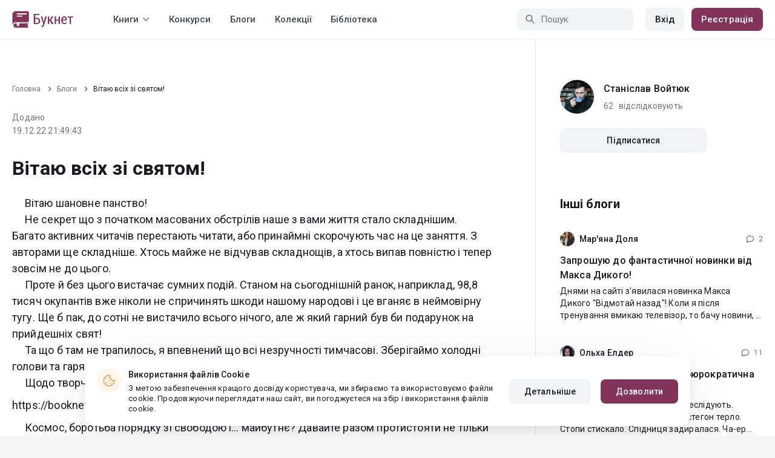

--- FILE ---
content_type: text/html; charset=UTF-8
request_url: https://booknet.ua/blogs/post/356818
body_size: 12339
content:
<!DOCTYPE html>
<html lang="uk-UA" class="">
<head>
    <meta charset="UTF-8"/>
    <meta name="viewport" content="width=970">
    <meta name="MobileOptimized" content="970"/>
    <meta name="HandheldFriendly" content="true"/>
    <meta name="w1-verification" content="134441462401"/>
    <meta name="verify-paysera" content="7dab0249e0ab427c16985a8872f92bac">
        
        <meta name="csrf-param" content="_csrf">
    <meta name="csrf-token" content="aDSTdSMjoR2sKQD7x7ZJ74g1516cIjImijuH26sT0TcrAcsmQW3LfMtDeZipm3ve52a3GaoSfR_YY8yd21SlZA==">
    <link rel="dns-prefetch" href="https://fonts.gstatic.com/">
<link rel="dns-prefetch" href="https://fonts.googleapis.com/">
<link rel="dns-prefetch" href="https://www.googleadservices.com/">
<link rel="dns-prefetch" href="https://www.googleadservices.com/">
<link rel="dns-prefetch" href="https://www.googletagmanager.com/">
<link rel="dns-prefetch" href="https://googleads.g.doubleclick.net/">
<link rel="dns-prefetch" href="https://pagead2.googlesyndication.com/">
<link rel="dns-prefetch" href="https://cdn.jsdelivr.net/">
<link rel="dns-prefetch" href="https://connect.facebook.net/">
    <link rel="dns-prefetch" href="https://st.booknet.ua/">
    <link rel="preconnect" href="https://st.booknet.ua/" crossorigin>
<link rel="preconnect" href="https://fonts.gstatic.com/" crossorigin>
    <title>Вітаю всіх зі святом! - БлогСтаніслав Войтюк</title>

    <meta property="og:title" content="Вітаю всіх зі святом!">
<meta property="og:image" content="https://st.booknet.ua/uploads/user_avatars_new/160/1680524169_127065.jpg?v1768759127">
<meta property="og:image:secure_url" content="https://st.booknet.ua/uploads/user_avatars_new/160/1680524169_127065.jpg?v1768759127">
<meta name="Accept-Language" content="uk-ua">
<link type="image/png" href="https://booknet.ua/favicon.ico" rel="icon">
<link href="https://booknet.ua/blogs/post/356818" rel="canonical">
<link href="https://st.booknet.ua/assets/2d38b9b8/css/bootstrap.min.css?v=1550073398" rel="stylesheet">
<link href="https://st.booknet.ua/common/css/font-awesome.min.css?v=1.1" rel="stylesheet">
<link href="https://st.booknet.ua/common/css/litnet-icon-font.css?v=1.1" rel="stylesheet">
<link href="https://st.booknet.ua/common/css/grids.css?v=1.1" rel="stylesheet">
<link href="https://st.booknet.ua/common/css/social-likes_classic.css?v=1.1" rel="stylesheet">
<link href="https://st.booknet.ua/common/css/flags16.css?v=1.1" rel="stylesheet">
<link href="https://st.booknet.ua/common/css/showLoading.css?v=1.1" rel="stylesheet">
<link href="https://st.booknet.ua/common/css/jquery.jgrowl.min.css?v=1.1" rel="stylesheet">
<link href="https://st.booknet.ua/dist/main.css?v=1750845088" rel="stylesheet">
<link href="https://st.booknet.ua/assets/751e66ed/css/eauth.css?v=1697100476" rel="stylesheet">
<script src="https://st.booknet.ua/assets/aee9c002/jquery.min.js?v=1463765143"></script>
<script src="https://st.booknet.ua/assets/5c8d54b8/yii.js?v=1556023766"></script>
<script src="https://st.booknet.ua/assets/2d38b9b8/js/bootstrap.min.js?v=1550073398"></script>
<script src="https://st.booknet.ua/common/mobile_v2/dist/js/vendor/svg4everybody.min.js?v=1.1"></script>
<script src="https://st.booknet.ua/common/js/jquery.cookie.min.js?v=1.1"></script>
<script src="https://st.booknet.ua/common/js/social-likes.min.js?v=1.1"></script>
<script src="https://st.booknet.ua/common/js/common.js?v=1706262122"></script>
<script src="https://st.booknet.ua/common/js/lozad.js?v=1.1"></script>
<script src="https://st.booknet.ua/common/js/jquery.showLoading.js?v=1.1"></script>
<script src="https://st.booknet.ua/common/js/jquery.jgrowl.min.js?v=1.1"></script>
<script src="https://st.booknet.ua/dist/main.js?v=1745230948"></script>    <!--<link rel="apple-touch-icon" sizes="57x57" href="/icons/apple-icon-57x57.png">-->
<!--<link rel="apple-touch-icon" sizes="60x60" href="/icons/apple-icon-60x60.png">-->
<!--<link rel="apple-touch-icon" sizes="72x72" href="/icons/apple-icon-72x72.png">-->
<!--<link rel="apple-touch-icon" sizes="76x76" href="/icons/apple-icon-76x76.png">-->
<!--<link rel="apple-touch-icon" sizes="114x114" href="/icons/apple-icon-114x114.png">-->
<!--<link rel="apple-touch-icon" sizes="120x120" href="/icons/apple-icon-120x120.png">-->
<!--<link rel="apple-touch-icon" sizes="144x144" href="/icons/apple-icon-144x144.png">-->
<!--<link rel="apple-touch-icon" sizes="152x152" href="/icons/apple-icon-152x152.png">-->
<link rel="apple-touch-icon" sizes="180x180" href="/icons/apple-icon-180x180.png">
<link rel="icon" type="image/png" sizes="192x192" href="/icons/android-icon-192x192.png">
<link rel="icon" type="image/png" sizes="32x32" href="/icons/favicon-32x32.png">
<link rel="icon" type="image/png" sizes="96x96" href="/icons/favicon-96x96.png">
<link rel="icon" type="image/png" sizes="16x16" href="/icons/favicon-16x16.png">

<link rel="manifest" href="/manifest.json">
<meta name="msapplication-TileColor" content="#ffffff">
<meta name="msapplication-TileImage" content="/maskable_icon.png">
<meta name="theme-color" content="#ffffff">

<script>
    if ("serviceWorker" in navigator) {
        window.addEventListener("load", function () {
            navigator.serviceWorker
                .register("/service-worker.js")
                .then(function (registration) {
                    console.log("ServiceWorker registered");
                })
                .catch(function (err) {
                    console.log("ServiceWorker not registered", err);
                })
        })
    }
</script>

<script src="https://cdn.onesignal.com/sdks/OneSignalSDK.js" async=""></script>

    <meta id="ga-isLoggedIn" value="0"><meta id="ga-lang" value="uk">

<script>(function(w,d,s,l,i){w[l]=w[l]||[];w[l].push({'gtm.start':
        new Date().getTime(),event:'gtm.js'});var f=d.getElementsByTagName(s)[0],
        j=d.createElement(s),dl=l!='dataLayer'?'&l='+l:'';j.async=true;j.src=
        'https://www.googletagmanager.com/gtm.js?id='+i+dl;f.parentNode.insertBefore(j,f);
    })(window,document,'script','dataLayer','GTM-TCR8MZC');</script>
<!-- End Google Tag Manager -->

<script>
    window.dataLayer = window.dataLayer || [];

            dataLayer.push({'event': 'lang_uk'});
    
    let isMobile = '';
</script>

<meta name="facebook-domain-verification" content="wjtdllnn4zc0aw55n6bx64eb7ez3zk" />


<script>
    window.lang = 'uk';
</script>

<script>
    window.addEventListener('appinstalled', function(evt) {
        dataLayer.push({
            'event': 'autoEvent',
            'eventCategory': 'pwa',
            'eventAction': 'Installed',
            'eventLabel': 'Installed'
        });
    });

    if (window.matchMedia('(display-mode: standalone)').matches) {
        dataLayer.push({'is_pwa': 1});
    }
</script>

    <!--  PUSH notification -->
</head>
<body class="wide-lg bn_body-white">

            

<!-- Google Tag Manager (noscript) -->
<noscript>
    <iframe src="https://www.googletagmanager.com/ns.html?id=GTM-TCR8MZC" height="0" width="0" style="display:none;visibility:hidden"></iframe>
</noscript>
<!-- End Google Tag Manager (noscript) -->
<div class="bn_header">
        <div class="bn_header__container">
        <div class="container">
            <div class="bn_header__wrapper">
                <div class="bn_header__navigation">
                    
<div class="bn_header__logo">
    <a class="bn_header__logo-link" href="/uk">
                    <svg><use href="/common/img/ln_svg-sprite.svg#booknet-logo-uk"></use></svg>
            </a>
</div>
                    
<div class="bn_header__menu">
    <div class="bn_header__menu-item bn_header__menu-dropdown-selector">
        <span>Книги</span>
        <svg>
            <use href="/common/mobile_v2/dist/img/svg/svg-sprite.svg?v=3.4#header-arrow"/>
        </svg>
    </div>
    <a class="bn_header__menu-item" href="/contests">
        Конкурси    </a>
    <a class="bn_header__menu-item" href="/blogs">
        Блоги    </a>
    <a class="bn_header__menu-item" href="/collections">
        Колекції    </a>
            <a class="bn_header__menu-item" href="/site/library">
            Бібліотека        </a>
    </div>                </div>
                <div class="bn_header__controls">
                    
<form id="search-form" class="bn_header__search" action="/search" method="GET">
<div class="bn_header__search-icon">
    <svg>
        <use href="/common/mobile_v2/dist/img/svg/svg-sprite.svg?v=3.4#magnifier"/>
    </svg>
</div>

<input type="text" class="bn_header__search-input" name="q" autocomplete="off" placeholder="Пошук" data-not-found="Дані не знайдено">
</form>                                            
<div class="bn_header__auth">
    <div class="bn_header__auth-login bn_btn bn_btn-gray" onclick="showLoginPopup();">
        Вхід    </div>
    <div class="bn_header__auth-register bn_btn" onclick="showRegisterPopup();">
        Реєстрація    </div>
</div>                                    </div>
            </div>
        </div>
    </div>
    
<div class="bn_header__menu-dropdown">
    <div class="container">
        <div class="bn_header__menu-dropdown-wrapper">
            <div class="bn_header__menu-dropdown-column">
                <div class="bn_header__menu-dropdown-column-title">
                    Жанри                </div>
                <div class="bn_header__menu-dropdown-column-grid">
                    <div class="bn_header__menu-dropdown-item">
                        <a href="/top/all">Всі жанри</a>
                    </div>
                                            <div class="bn_header__menu-dropdown-item">
                            <a href="/top/miske-fentezi">
                                Міське фентезі                            </a>
                        </div>
                                            <div class="bn_header__menu-dropdown-item">
                            <a href="/top/fentezi">
                                Фентезі                            </a>
                        </div>
                                            <div class="bn_header__menu-dropdown-item">
                            <a href="/top/suchasna-proza">
                                Сучасна проза                            </a>
                        </div>
                                            <div class="bn_header__menu-dropdown-item">
                            <a href="/top/jenskaya-proza">
                                Жіночий роман                            </a>
                        </div>
                                            <div class="bn_header__menu-dropdown-item">
                            <a href="/top/lyubovnye-romany">
                                Любовні романи                            </a>
                        </div>
                                            <div class="bn_header__menu-dropdown-item">
                            <a href="/top/pidlitkova-proza">
                                Підліткова проза                            </a>
                        </div>
                                            <div class="bn_header__menu-dropdown-item">
                            <a href="/top/fantastika">
                                Фантастика                            </a>
                        </div>
                                            <div class="bn_header__menu-dropdown-item">
                            <a href="/top/istoricheskiy-roman">
                                Історичний роман                            </a>
                        </div>
                                            <div class="bn_header__menu-dropdown-item">
                            <a href="/top/fanfik">
                                Фанфік                            </a>
                        </div>
                                            <div class="bn_header__menu-dropdown-item">
                            <a href="/top/boevik">
                                Бойовик                            </a>
                        </div>
                                            <div class="bn_header__menu-dropdown-item">
                            <a href="/top/detektiv">
                                Детектив                            </a>
                        </div>
                                            <div class="bn_header__menu-dropdown-item">
                            <a href="/top/triller">
                                Трилер                            </a>
                        </div>
                                            <div class="bn_header__menu-dropdown-item">
                            <a href="/top/humor">
                                Гумор                            </a>
                        </div>
                                            <div class="bn_header__menu-dropdown-item">
                            <a href="/top/mistikaujasy">
                                Містика/Жахи                            </a>
                        </div>
                                            <div class="bn_header__menu-dropdown-item">
                            <a href="/top/non-fiction">
                                Не художня література                            </a>
                        </div>
                                            <div class="bn_header__menu-dropdown-item">
                            <a href="/top/dityacha-literatura">
                                Дитяча література                            </a>
                        </div>
                                            <div class="bn_header__menu-dropdown-item">
                            <a href="/top/raznoe">
                                Різне                            </a>
                        </div>
                                            <div class="bn_header__menu-dropdown-item">
                            <a href="/top/lyubovne-fentezi">
                                Любовне фентезі                            </a>
                        </div>
                                            <div class="bn_header__menu-dropdown-item">
                            <a href="/top/korotkiy-lyubovnyy-roman">
                                Короткий любовний роман                            </a>
                        </div>
                                            <div class="bn_header__menu-dropdown-item">
                            <a href="/top/istorichniy-lyubovnyy-roman">
                                Історичний любовний роман                            </a>
                        </div>
                                            <div class="bn_header__menu-dropdown-item">
                            <a href="/top/suchasniy-lyubovnyy-roman">
                                Сучасний любовний роман                            </a>
                        </div>
                                            <div class="bn_header__menu-dropdown-item">
                            <a href="/top/lyubovna-fantastika">
                                Любовна фантастика                            </a>
                        </div>
                                            <div class="bn_header__menu-dropdown-item">
                            <a href="/top/boeva-fantastika">
                                Бойова фантастика                            </a>
                        </div>
                                            <div class="bn_header__menu-dropdown-item">
                            <a href="/top/naukova-fantastika">
                                Наукова фантастика                            </a>
                        </div>
                                            <div class="bn_header__menu-dropdown-item">
                            <a href="/top/postapokalipsis">
                                Постапокаліпсис                            </a>
                        </div>
                                            <div class="bn_header__menu-dropdown-item">
                            <a href="/top/antiutopiya">
                                Антиутопія                            </a>
                        </div>
                                            <div class="bn_header__menu-dropdown-item">
                            <a href="/top/boeve-fentezi">
                                Бойове фентезі                            </a>
                        </div>
                                            <div class="bn_header__menu-dropdown-item">
                            <a href="/top/poesiya">
                                Поезія                            </a>
                        </div>
                                            <div class="bn_header__menu-dropdown-item">
                            <a href="/top/molodejnaya-proza">
                                Молодіжна проза                            </a>
                        </div>
                                    </div>
            </div>
            <div class="bn_header__menu-dropdown-column">
                <div class="bn_header__menu-dropdown-column-title">
                    Добірки                </div>
                <div class="bn_header__menu-dropdown-column-row">
                    <div class="bn_header__menu-dropdown-item">
                        <a href="/top/all">За популярністю</a>
                    </div>
                    <div class="bn_header__menu-dropdown-item">
                        <a href="/top/latest">За оновленнями </a>
                    </div>
                    <div class="bn_header__menu-dropdown-item">
                        <a href="/top/latest-new">Новинки</a>
                    </div>
                    <div class="bn_header__menu-dropdown-item">
                        <a href="/top/best">Бестселери</a>
                    </div>
                                        <div class="bn_header__menu-dropdown-item">
                        <a href="/collections">Колекції</a>
                    </div>
                </div>
            </div>
        </div>
    </div>
</div></div>
        
<main class="bn_main">
    <div class="container">
        <div class="bn_main__sidebar-wrapper">
                        <div class="bn_main__sidebar-content">
                

<section class="bn_blog-post">
    <div class="bn_blog-post__breadcrumbs">
        <ul class="breadcrumb"><li><a href="/">Головна</a></li>
<li><a href="/blogs">Блоги</a></li>
<li class="active">Вітаю всіх зі святом!</li>
</ul>    </div>
    <div class="bn_blog-post__heading">
        <div class="bn_blog-post__information">
            <div class="bn_blog-post__date-create bn_text-paragraph-m">
                <div class="bn_blog-post__date-prefix">
                    Додано                </div>
                <div class="bn_blog-post__date-content">
                    19.12.22 21:49:43                </div>
            </div>
                    </div>
        <div class="bn_blog-post__controls">
                    </div>
    </div>
    <h1 class="bn_blog-post__title bn_text-heading-h1">
        Вітаю всіх зі святом!    </h1>
    <div class="bn_blog-post__content bn_text-paragraph-xl">
        <p>     Вітаю шановне панство!<br />
     Не секрет що з початком масованих обстрілів наше з вами життя стало складнішим. Багато активних читачів перестають читати, або принаймні скорочують час на це заняття. З авторами ще складніше. Хтось майже не відчував складнощів, а хтось випав повністю і тепер зовсім не до цього. <br />
     Проте й без цього вистачає сумних подій. Станом на сьогоднішній ранок, наприклад, 98,8 тисяч окупантів вже ніколи не спричинять шкоди нашому народові і це вганяє в неймовірну тугу. Ще б пак, до сотні не вистачило всього нічого, але ж який гарний був би подарунок на прийдешніх свят!<br />
     Та що б там не трапилось, я впевнений що всі незручності тимчасові. Зберігаймо холодні голови та гарячі серця й продовжуємо займатись українським контентом.<br />
     Щодо творчості, сьогодні вночі викладу продовження наукової фантастики «Іскра».</p>

<p>https://booknet.ua/book/skra-b402968</p>

<p>     Космос, боротьба порядку зі свободою і… майбутнє? Давайте разом протистояти не тільки рашизму, але й СЛРам.) Жартую, проте буду радий читачам. Твір пишеться в несприятливих умовах, після цього планую всерйоз зайнятись романтичною комедією на відьомську тему й буду братись за переклад однієї з книжок по Вархаммеру. Вдячний всім та кожному хто сьогодні підбадьорює авторів працювати й не зупинятись. Всіх люблю, всіх обійняв.<br />
     Бажаю також наснаги учасникам святкового конкурсу, сподіваюсь взяти участь вже у наступному. Ну а тих хто не сідає на цей поїзд через різні причини запрошую викласти їх до свого великого посту. Різні поради, нестандартні точки зору, навіть срачі. Все як ви любите.)</p>

<p>https://booknet.ua/blogs/post/352049</p>

<p>     Давайте разом вірити у ЗСУ, у нашу країну, а також один у одного. Автори не можуть жити без читачів, читачі без, відповідно, авторів. Впевнений що з рано чи пізно все налагодиться і ми ще проведемо якийсь конкурс по типу: «На руїнах Кремля. Напишіть розповідь на 20-50тис. знаків про майбутнє рф після розгрому у 2023 році».<br />
     Я б навіть додав щось до його призового фонду, тому готовий обсудити це коли нарешті настане відповідна нагода.<br />
     Ще раз всіх зі святом.<br />
     Слава Україні!</p>

<p> </p>
    </div>
    <div class="bn_blog-post__comments">
                <div id="comments-list" style="padding: 0; margin: 0;">
                <input type="hidden" name="comments-uid" value=""/>

<style>
    .found_comment {
        border: 2px solid green;
    }
</style>

<!-- Comments head -->
<div class="comments-head">
    <h3 class="comments-head-title">
        1 коментар    </h3>

    <div class="comments_textarea-w js_c_textarea-w">
                    <p>Щоб залишити коментар, увійдіть в обліковий запис</p>
            <a href="#!" class="bn_btn bn_btn-m" onclick="showLoginPopup();">
                Увійти            </a>
            </div><!--comments_textarea-w-->

</div><!--comments-head-->


<!-- Comments tree -->
<div id="cmnts"
     data-url="/comments/edit"
     data-reset-url="/comments/get-comment"
     data-add-url="/comments/add?type=blog&id=356818"
     data-canDelete=""
     data-search-comment=""
     data-comment-delete-confirm="Видалити?"
     data-comment-delete="Коментар видалено",
     data-url-load-comment="/comments/load-comment" ,
     data-url-load-list="/comments/load-list?type=blog&id=356818" ,
     data-show-thread = "Показати",
     data-hide-thread = "Приховати",
     data-add-to-black-list-confirm = "Увага! Даний користувач більше ніколи не зможе коментувати ваші книги і записи блогу.",
     data-add-to-black-list-success = "Користувача додано в чорний список",
>

    <div class="bn_comments__sticky-item-wrapper">
            </div>

                        
            <div class="comment-item  "
     id="41167848">
    <div id="root41167848" class="comment-id">
        <div class="comment-head">
            <div class="comment-head-information">
                <div class="comment-ava">
                    <img class="lozad" data-src="/uploads/user_avatars_new/64/1690295190_9080476.jpg" alt="avatar">
                </div>

                <div class="comment-head-text">
                    
                    <a class="comment-author-name"
                       href="/roza-far-u9080476">
                        Роза Фаєр                    </a>

                    
                                        
                    <div class="comment-date" >19.12.2022, 22:14:32</div>
                </div><!--comment-head-text-->
            </div>
                    </div><!--comment-head-->

                    <p class="comment-text" data-id="41167848">
                Героям Слава!            </p>

            
            
                        </div><!--comment-id-->

    <div style="" id="thread-block41167848">

        <div id="thread41167848"
             data-loaded="0"
             class="comment-thread"
             style="display: none">
                    </div>

        <div class="lastChild" id="lastChild41167848" ">

                    <div id="41168569"
                 class="comment-item "
                 style="padding-left: 24px;">
                <div class="comment-id">
                    <div class="comment-head">
                        <div class="comment-head-information">
                            <div class="comment-ava">
                                                                    <img class="lozad" data-src="/uploads/user_avatars_new/64/1680524169_127065.jpg"/>
                                                            </div>

                            <div class="comment-head-text">
                                
                                <a class="comment-author-name"
                                   href="/stanslav-voityuk-u127065">
                                    Станіслав Войтюк                                </a>

                                
                                                                
                                <div class="comment-date" >
                                    20.12.2022, 14:22:04                                </div>
                            </div><!--comment-head-text-->
                        </div>

                                            </div><!--comment-head-->

                                            <p class="comment-text"  data-id="41168569">
                            <b>Роза Фаєр</b>, )                        </p>

                        
                        
                                    </div><!--comment-id-->
            </div><!--comment-item-->
                </div><!--lastChild-->
    </div><!-- #thread-block-->
</div><!--comment-item-->


            </div>

<div style="text-align: center;">
    <a href="#!" class="ln_btn ln_btn-gray" style="display: none">Загрузить больше комментариев</a>
</div>

<div class="comments-pagination pagination-wrapper js-comments-pagination" id="comments-pagination">
    </div>

<div class="modal fade" id="modal-delete-comment" tabindex="-1" role="dialog"
     aria-labelledby="myModalLabel">
    <div class="modal-dialog" style="width: 400px" role="document">
        <div class="modal-content">
            <div class="modal-header">
                <button type="button" class="close" data-dismiss="modal" aria-label="Close">
                    <span class="icon-close"></span>
                </button>
                <h4 class="modal-title" id="myModalLabel">
                    Видалення коментаря                </h4>
            </div>
            <div class="modal-body">
                <p>
                    Ви дійсно хочете видалити повідомлення?                    <br>
                    Коментар буде видалено назавжди.                </p>
                <a class="btn btn-purp" href="#!" id="btn-delete-comment" data-dismiss="modal">
                    Видалити                </a>
                <a class="btn" href="#!" data-dismiss="modal">
                    Скасувати                </a>
            </div>
        </div>
    </div>
</div>

<div class="modal fade" id="modal-add-black-list" tabindex="-1" role="dialog"
     aria-labelledby="myModalLabel">
    <div class="modal-dialog" style="width: 400px" role="document">
        <div class="modal-content">
            <div class="modal-header">
                <button type="button" class="close" data-dismiss="modal" aria-label="Close">
                    <span class="icon-close"></span>
                </button>
                <h4 class="modal-title" id="myModalLabel">
                    Блокування коментування                </h4>
            </div>
            <div class="modal-body">
                <p>
                    Ви дійсно хочете заборонити <span class="black-name" style="font-weight: bold"></span> можливість коментування?                </p>
                <a class="btn btn-purp" href="#!" id="btn-add-black-comment" data-dismiss="modal">
                    Заборонити                </a>
                <a class="btn" href="#!" data-dismiss="modal">
                    Скасувати                </a>
            </div>
        </div>
    </div>
</div>


<div class="comments-content" style="display: none;">
    <div class="comments_textarea-w js_c_textarea-w prepared-static">
        <textarea class="comments_textarea" name="comment"
                  placeholder="Напишіть свій коментар ..."
                  rows="3" maxlength="1200">
        </textarea>
        <input type="hidden" name="object-id" value="356818">
        <input type="hidden" name="object-type" value="blog">
        <div class="comments_textarea-btn">
            <div class="comments_column">
                                    <button type="button" id="cmt-reply-btn" class="bn_btn bn_btn-m bn_spinner__submit ln_disabled">
                        Додати                    </button>
                
                <button type="button" id="cmt-save-btn" class="bn_btn bn_btn-m bn_spinner__submit">
                    Зберегти                </button>
                <button type="button" id="cmt-cancel-btn" class="bn_btn bn_btn-m bn_btn-gray js_c_textarea_reply-cancel" >
                    Скасувати                </button>
                <button type="button" id="cmt-delete-btn" class="bn_btn bn_btn-m bn_btn-gray js_c_textarea_reply-cancel" >
                    Скасувати                </button>
            </div>
            <div class="comments_column">
                <span class="count-sign-comment">
                    залишилося                <span class="js-count-sign">1200</span>
                    символів                </span>
            </div>
        </div>
    </div>
</div>

<script>
    $('.js_c_textarea').on('focus', function(){
        $('.comments_textarea-w').addClass('prepared')
        $('.js_c_textarea-btn').css('display', 'flex');
        $('.comments_textarea').css('height', '75px');
    });

    $('.js_c_textarea').on('input focus', function (event) {
        const form = $(this).closest('.cmt-form');
        const btn = $(form).find('#cmt-btn');
        const countSign = $(form).find('.js-count-sign');

        if ($(this).val().trim().length > 0) {
            $(btn).removeClass('ln_disabled');
            countSign.text(1200 - $(this).val().trim().length);
        } else {
            $(btn).addClass('ln_disabled');
            countSign.text(1200);
        }
    });

    $('.js_c_textarea-cancel').on('click', function (event) {
        $('.js_c_textarea').val('');
        $('.comments_textarea-w').removeClass('prepared')
        $('.js_c_textarea-btn').css('display', 'none');
        $('.comments_textarea').css('height', '28px');
    });

    //_______________________________________________________ comment_answer_count icon____________
    $(document).on('click', '.comment_answer_count', function () {
        $(this).toggleClass("ico_revert");
    });
</script>        </div>
            </div>
</section>

            </div>
            <div class="bn_main__sidebar">
                
                    
<div class="bn_sidebar-post-author">
    <div class="bn_sidebar-post-author__content">
        <div class="bn_sidebar-post-author__image">
            <a href="/stanslav-voityuk-u127065">
                <img src="https://st.booknet.ua/uploads/user_avatars_new/160/1680524169_127065.jpg" alt="Станіслав Войтюк" onerror="this.src='https://st.booknet.ua/common/img/default_avatar.jpg'">
            </a>
        </div>
        <div class="bn_sidebar-post-author__information">
            <a href="/stanslav-voityuk-u127065" class="bn_sidebar-post-author__name bn_text-title-m">
                Станіслав Войтюк            </a>
            <div class="bn_sidebar-post-author__followers bn_text-paragraph-m">
                <div class="bn_sidebar-post-author__followers-count">
                    62                </div>
                <div class="bn_sidebar-post-author__followers-prefix">
                    відслідковують                </div>
            </div>
        </div>
    </div>
            <div class="bn_sidebar-post-author__button-wrapper">
                            <button class="bn_btn bn_btn-m bn_btn-gray" onclick="showLoginPopup()">
                    Підписатися                </button>
                    </div>
    </div>



<div class="bn_sidebar-post">
    <div class="bn_sidebar-post__title bn_text-heading-h4">
        Інші блоги    </div>
    <div class="bn_sidebar-post__wrapper">
                                    <div class="bn_sidebar-post__item">
                    <div class="bn_sidebar-post__item-heading">
                        <div class="bn_sidebar-post__author">
                            <a href="/maryana-dolya-u682371" class="bn_sidebar-post__author-link"></a>
                            <div class="bn_sidebar-post__author-image">
                                <img src="https://st.booknet.ua/uploads/user_avatars_new/160/1716527672_682371.jpg" alt="Мар&#039;яна Доля" onerror="this.src='https://st.booknet.ua/common/img/default_avatar.jpg'">
                            </div>
                            <div class="bn_sidebar-post__author-name bn_text-title-s">
                                Мар'яна Доля                            </div>
                        </div>
                        <div class="bn_sidebar-post__author-comments">
                            <svg>
                                <use href="/common/mobile_v2/dist/img/svg/svg-sprite.svg?v=3.4#comments"/>
                            </svg>
                            <span class="bn_text-paragraph-s">
                            2                        </span>
                        </div>
                    </div>
                    <div class="bn_sidebar-post__item-title bn_text-title-m">
                        <a href="/blogs/post/419380" class="bn_sidebar-post__item-link">
                            Запрошую до фантастичної новинки від Макса Дикого!                        </a>
                    </div>
                    <div class="bn_sidebar-post__item-abstract bn_text-paragraph-m">
                        Днями на сайті з'явилася новинка Макса Дикого  "Відмотай назад"! Коли я після тренування вмикаю телевізор, то бачу новини, в яких показують дівчину, моє перше кохання, яку виносять з машини, що горить. Я впізнаю                    </div>
                </div>
                                                <div class="bn_sidebar-post__item">
                    <div class="bn_sidebar-post__item-heading">
                        <div class="bn_sidebar-post__author">
                            <a href="/olha-elder-u9779110" class="bn_sidebar-post__author-link"></a>
                            <div class="bn_sidebar-post__author-image">
                                <img src="https://st.booknet.ua/uploads/user_avatars_new/160/1762890780_9779110.jpg" alt="Ольха Елдер" onerror="this.src='https://st.booknet.ua/common/img/default_avatar.jpg'">
                            </div>
                            <div class="bn_sidebar-post__author-name bn_text-title-s">
                                Ольха Елдер                            </div>
                        </div>
                        <div class="bn_sidebar-post__author-comments">
                            <svg>
                                <use href="/common/mobile_v2/dist/img/svg/svg-sprite.svg?v=3.4#comments"/>
                            </svg>
                            <span class="bn_text-paragraph-s">
                            11                        </span>
                        </div>
                    </div>
                    <div class="bn_sidebar-post__item-title bn_text-title-m">
                        <a href="/blogs/post/419379" class="bn_sidebar-post__item-link">
                            Воля після смерті чи нова бюрократична система?                        </a>
                    </div>
                    <div class="bn_sidebar-post__item-abstract bn_text-paragraph-m">
                        Ще й колишні з землі знову переслідують. Знайшли навіть у Лімбо... “Між стегон терло. Стопи стискало. Спідниця задиралася. Ча-ер став зовсім нещасним. Скільки не намагався посміхнутися — виходило неприродно. Але                    </div>
                </div>
                                                <div class="bn_sidebar-post__item">
                    <div class="bn_sidebar-post__item-heading">
                        <div class="bn_sidebar-post__author">
                            <a href="/charvna-mrya-u11164487" class="bn_sidebar-post__author-link"></a>
                            <div class="bn_sidebar-post__author-image">
                                <img src="https://st.booknet.ua/uploads/user_avatars_new/160/1766605421_11164487.png" alt="Чарівна Мрія" onerror="this.src='https://st.booknet.ua/common/img/default_avatar.jpg'">
                            </div>
                            <div class="bn_sidebar-post__author-name bn_text-title-s">
                                Чарівна Мрія                            </div>
                        </div>
                        <div class="bn_sidebar-post__author-comments">
                            <svg>
                                <use href="/common/mobile_v2/dist/img/svg/svg-sprite.svg?v=3.4#comments"/>
                            </svg>
                            <span class="bn_text-paragraph-s">
                            30                        </span>
                        </div>
                    </div>
                    <div class="bn_sidebar-post__item-title bn_text-title-m">
                        <a href="/blogs/post/419376" class="bn_sidebar-post__item-link">
                            Аааааа!!! ♥️♥️♥️                        </a>
                    </div>
                    <div class="bn_sidebar-post__item-abstract bn_text-paragraph-m">
                        З приводу минулого Дня народження Ольха Елдер зробила мені просто НЕЙМОВІРНИЙ подарунок!!! Я прям не знаю, що сказати! ♥️ ДЯКУЮ! ♥️ P.S. Навіщо я це тут пишу? А похизуватися??? P.P.S. А якщо ви не читали цю                    </div>
                </div>
                                                <div class="bn_sidebar-post__item">
                    <div class="bn_sidebar-post__item-heading">
                        <div class="bn_sidebar-post__author">
                            <a href="/akagetsu-u11434642" class="bn_sidebar-post__author-link"></a>
                            <div class="bn_sidebar-post__author-image">
                                <img src="https://st.booknet.ua/uploads/user_avatars_new/160/1764721521_11434642.png" alt="Akagetsu" onerror="this.src='https://st.booknet.ua/common/img/default_avatar.jpg'">
                            </div>
                            <div class="bn_sidebar-post__author-name bn_text-title-s">
                                Akagetsu                            </div>
                        </div>
                        <div class="bn_sidebar-post__author-comments">
                            <svg>
                                <use href="/common/mobile_v2/dist/img/svg/svg-sprite.svg?v=3.4#comments"/>
                            </svg>
                            <span class="bn_text-paragraph-s">
                            14                        </span>
                        </div>
                    </div>
                    <div class="bn_sidebar-post__item-title bn_text-title-m">
                        <a href="/blogs/post/419377" class="bn_sidebar-post__item-link">
                            У мене для вас хороші новини ✨                        </a>
                    </div>
                    <div class="bn_sidebar-post__item-abstract bn_text-paragraph-m">
                         Привіт сонечки, гарного вам вечора ♥️ На вас уже чекає, аж дві нові глави! ♥️Серце Безсмертного♥️ Запрошую до читання всіх, хто ще не знайомий із цією історією, а тим, хто вже долучився — дякую, що ви                    </div>
                </div>
                                                <div class="bn_sidebar-post__item">
                    <div class="bn_sidebar-post__item-heading">
                        <div class="bn_sidebar-post__author">
                            <a href="/natalya-arden-u11424859" class="bn_sidebar-post__author-link"></a>
                            <div class="bn_sidebar-post__author-image">
                                <img src="https://st.booknet.ua/uploads/user_avatars_new/160/1767969216_11424859.jpg" alt="Наталія Арден" onerror="this.src='https://st.booknet.ua/common/img/default_avatar.jpg'">
                            </div>
                            <div class="bn_sidebar-post__author-name bn_text-title-s">
                                Наталія Арден                            </div>
                        </div>
                        <div class="bn_sidebar-post__author-comments">
                            <svg>
                                <use href="/common/mobile_v2/dist/img/svg/svg-sprite.svg?v=3.4#comments"/>
                            </svg>
                            <span class="bn_text-paragraph-s">
                            4                        </span>
                        </div>
                    </div>
                    <div class="bn_sidebar-post__item-title bn_text-title-m">
                        <a href="/blogs/post/419378" class="bn_sidebar-post__item-link">
                            Новий розділ &quot;Бойової відьми&quot;                        </a>
                    </div>
                    <div class="bn_sidebar-post__item-abstract bn_text-paragraph-m">
                          Ласкаво прошу до нового розділу «Бойової відьми» - «Крики та яблуко»!    Кажуть, бойові маги нічого не бояться. Вони сміливо йдуть на віверну та не здригаються перед небезпекою. Але що, як ворог виявиться                    </div>
                </div>
                        </div>
</div>


                            </div>
        </div>
    </div>
</main>



<div class="bn_cookies">
    <div class="bn_cookies__container">
        <div class="bn_cookies__wrapper">
            <div class="bn_cookies__content">
                <div class="bn_cookies__icon">
                    <svg>
                        <use href="/common/mobile_v2/dist/img/svg/svg-sprite.svg?v=3.4#cookie"></use>
                    </svg>
                </div>
                <div class="bn_cookies__heading">
                    <div class="bn_cookies__title bn_text-title-s">
                        Використання файлів Cookie                    </div>
                    <div class="bn_cookies__description bn_text-label-l">
                        З метою забезпечення кращого досвіду користувача, ми збираємо та використовуємо файли cookie. Продовжуючи переглядати наш сайт, ви погоджуєтеся на збір і використання файлів cookie.                    </div>
                </div>
            </div>
            <div class="bn_cookies__buttons-container">
                <a class="bn_cookies__button bn_btn bn_btn-gray bn_btn-m" href="/info/privacy-cookies">Детальніше</a>                <button type="button" id="bn_cookies__button-accept" class="bn_cookies__button bn_btn bn_btn-m">Дозволити</button>            </div>
        </div>
    </div>
</div>

<script type="text/javascript">
    $(document).ready(function(){
        try {
            setTimeout(function () {
                if (parseInt($.cookie('isCookies') || localStorage.getItem('agreeCookie')) !== 1) {
                    $('.bn_cookies').addClass('open');
                }

                $('#bn_cookies__button-accept').on('click', function () {
                    $('.bn_cookies').removeClass('open');
                    $.cookie('isCookies', 1, {
                        path: "/"
                    });
                    localStorage.setItem("agreeCookie", 1);
                });
            }, 1000)
        } catch (e) {}
    });
</script>
<footer class="footer">
    <div class="container">
                <div class="footer__top">
            <div class="footer__top-column">
                <div class="footer__top-links-container">
                                                                        <div class="footer__top-link">
                                <a href="/news" rel="nofollow">Новини</a>                            </div>
                                                                                                <div class="footer__top-link">
                                <a href="/info/pravovlasnikam" rel="nofollow">Правовласникам</a>                            </div>
                                                                                                <div class="footer__top-link">
                                <a href="/feedback" rel="nofollow">Довідка для читача</a>                            </div>
                                                                                                <div class="footer__top-link">
                                <a href="/feedback?alias=2" rel="nofollow">Довідка для автора</a>                            </div>
                                                            </div>
            </div>
            <div class="footer__top-column">
                <div class="footer__top-links-container">
                                                                        <div class="footer__top-link">
                                <a href="/info/splata" rel="nofollow">Оплата</a>                            </div>
                                                                                                                                            <div class="footer__top-link">
                                <a href="/about" rel="nofollow">Про Букнет</a>                            </div>
                                                                                                <div class="footer__top-link">
                                <a href="/user-search" rel="nofollow">Пошук користувачів</a>                            </div>
                                                                                                                            </div>
            </div>
            <div class="footer__top-column">
                <div class="footer__top-controls-container">
                                        <div class="footer__top-control">
                        <a class="footer__top-control-link" href="/feedback">
                            <svg>
                                <use href="/common/mobile_v2/dist/img/svg/svg-sprite.svg?v=3.4#chat-bubbles"/>
                            </svg>
                            <span class="footer__top-control-label">Технічна підтримка</span>
                        </a>
                    </div>
                    <div class="footer__top-control">
                        <a class="footer__top-control-link" href="/site/switch-theme?goto=mobile_v2" title="Читати книги онлайн на телефоні, мобільна версія">
                            <svg>
                                <use href="/common/mobile_v2/dist/img/svg/svg-sprite.svg?v=3.4#mobile-phone"/>
                            </svg>
                            <span class="footer__top-control-label">На мобільну версію</span>
                        </a>
                    </div>
                </div>
            </div>
            <div class="footer__top-column">
                <div class="footer__top-information-container">
                    <div class="footer__top-information-column">
                        <div class="footer__top-apps">
                            <a class="footer__top-app-link" href="https://apps.apple.com/app/booknet-electronic-books/id1529082270" target="_blank" rel="external">
                                <svg>
                                    <use href="/common/mobile_v2/dist/img/svg/svg-sprite.svg?v=3.4#app-store"/>
                                </svg>
                            </a>
                            <a class="footer__top-app-link" href="https://play.google.com/store/apps/details?id=ua.booknet" target="_blank" rel="external">
                                <svg>
                                    <use href="/common/mobile_v2/dist/img/svg/svg-sprite.svg?v=3.4#google-play"/>
                                </svg>
                            </a>
                        </div>
                        <div class="footer__top-payments-container">
                            <div class="footer__top-payment">
                                <img src="/common/img/icons/mastercard.svg">
                            </div>
                            <div class="footer__top-payment">
                                <img src="/common/img/icons/visa.svg">
                            </div>
                        </div>
                    </div>
                    <div class="footer__top-information-column">
                        <div class="footer__top-socials">
    <a class="f-lnk" href="https://www.facebook.com/Booknet.ua/" target="_blank" rel="nofollow">
        <i class="fa fa-facebook" aria-hidden="true"></i>
    </a>
    <a class="i-lnk" href="https://www.instagram.com/booknet.ua/" target="_blank" rel="nofollow">
        <i class="fa fa-instagram" aria-hidden="true"></i>
    </a>
    <a class="t-lnk" id="telegram-icon-id" href="https://t.me/ukrbooknetread2_bot" target="_blank" rel="nofollow"
       data-lang="uk">
        <i class="fa fa-telegram" aria-hidden="true"></i>
    </a>
</div>
                        <div class="footer__top-warning">
                            Увага! Сайт може містити матеріали, не призначені для перегляду особами, які не досягли 18 років!                        </div>
                    </div>
                </div>
            </div>
        </div>
        <div class="footer__bottom">
            <div class="footer__bottom-column">
                <div class="footer__bottom-copyright">
                    © 2026 Booknet. Всі права захищено.                </div>
                <div class="footer__bottom-copyright">
                    Narva mnt 5, Tallinn 10117, Естонія
                </div>
            </div>
            <div class="footer__bottom-column">
                <div class="footer__bottom-privacy-row">
                                                                        <a class="footer__bottom-privacy-link" href="/info/privacy-policy" rel="nofollow">Privacy policy</a>                                                                                                <a class="footer__bottom-privacy-link" href="/info/terms" rel="nofollow">Угода користувача</a>                                                                                                <a class="footer__bottom-privacy-link" href="/info/confidental" rel="nofollow">Політика конфіденційності</a>                                                            </div>
                <div class="footer__bottom-privacy-row">
                                                                        <a class="footer__bottom-privacy-link" href="mailto:pr@booknet.com" rel="nofollow">PR-вiддiл: pr@booknet.com</a>                                                                                                <a class="footer__bottom-privacy-link" href="/info/pravila-publikacii" rel="nofollow">Правила публікації авторського контенту</a>                                                            </div>
            </div>
        </div>
    </div>
</footer>


<!-- Modal -->
<div class="modal fade" id="adult_popup" tabindex="-1" role="dialog" aria-labelledby="myModalLabel" aria-hidden="true">
    <div class="modal-dialog">
        <div class="modal-content">
            <div class="modal-header">
                <button type="button" class="close" data-dismiss="modal" aria-label="Close"><span
                            aria-hidden="true">&times;</span></button>
                <h4 class="modal-title" id="myModalLabel">Обмежений доступ</h4>
            </div>
            <div class="modal-body">
                                    <p class="alert alert-danger">Доступ до цього твору мають тільки зареєстровані користувачі</p>
                    <h4>Увійдіть за допомогою облікового запису однієї з соцмереж.</h4>

                        <div class="adult-reg-block">
        <div class="eauth" id="w0">
            <a class="fa-lnk reg-facebook" href="/auth/login?service=facebook&amp;link=https%3A%2F%2Fbooknet.ua%2Fblogs%2Fpost%2F356818"><i class="fa fa-facebook" aria-hidden="true"></i>Facebook</a><a class="fa-lnk reg-google" href="/auth/login?service=google&amp;link=https%3A%2F%2Fbooknet.ua%2Fblogs%2Fpost%2F356818"><i class="fa fa-google" aria-hidden="true"></i>Google</a>        </div>
    </div>

                    <p></p>

                    <p>
                        Реєструючись на порталі <a href="/">Букнет</a>, я підтверджую, що ознайомлений з <a href="/info/terms">Угоди користувача</a> і згоден з нею.
                    </p>
                            </div>

        </div>
    </div>
</div>

    <script>
        $(document).on('show.bs.modal', '#buyModal,#payModal', function () {
            $.cookie('tryBuy', '1', {
                path: "/"
            });
            $.cookie('dontShowAnsModal', '1', {
                path: "/",
                expires: 60 * 30
            });
        });

        if (getCookie('tryBuy') === '1' && getCookie('dontShowAnsModal') !== '1') {
            $.get('/user-questions/no-buy', function (result) {
                $('#no-buy-modal').remove();
                $('body').append($(result));
                $('#no-buy-modal').modal('show');
            });
        }
    </script>


<script type="text/javascript">
    $(document).ready(function () {
        $('.show_adult_only').click(function () {
            $("#adult_popup").modal();
            return false;
        });

        var link = $("#checkeds a");

        link.addClass('disable');
        $('#checkboxReg').change(function () {
            link.toggleClass('disable');
        });
    });
</script>

<script src="https://st.booknet.ua/common/js/comments_widget.js?v=2.81"></script>
<script src="https://st.booknet.ua/common/js/footer.js?v=1666262502"></script>
<script src="https://st.booknet.ua/assets/680081d8/uk-UA.js?v=1622450371"></script>
<script src="https://st.booknet.ua/assets/25dffdec/javascripts/md5.js?v=1593847238"></script>
<script src="https://st.booknet.ua/assets/25dffdec/javascripts/lajax.js?v=1593847238"></script>
<script src="https://st.booknet.ua/assets/751e66ed/js/eauth.js?v=1697100476"></script>
<script>jQuery(function ($) {

(function(){
    window.ln = {
        track: function(name, category, label) {
            if (!label) {
                label = name;
            }
            
            dataLayer.push({
                'event': 'autoEvent', 
                'eventCategory': category, 
                'eventAction': name, 
                'eventLabel': label
            });
        }
    };
})();

lozad('.lozad', {
    load: function(el) {
        el.src = el.dataset.src;
        el.onload = function() {
            el.classList.add('img_fade_in')
        }
    }
}).observe()


    $(document).on('click', '.footer__language-dropdown', function () {
        let that = $(this);
    
        that.toggleClass('opened');
    
        $(document).click(function (event) {
            if ($(event.target).closest('.footer__language-dropdown').length) return;
    
            that.removeClass('opened');
        });
    });

$("#w0").eauth({"facebook":{"popup":{"width":585,"height":290}},"google_oauth":{"popup":{"width":500,"height":450}}});
});</script>
<script>jQuery(window).on('load', function () {
ln.track('Show', 'Widget_LatestBlogPosts');
});</script></body>
</html>
